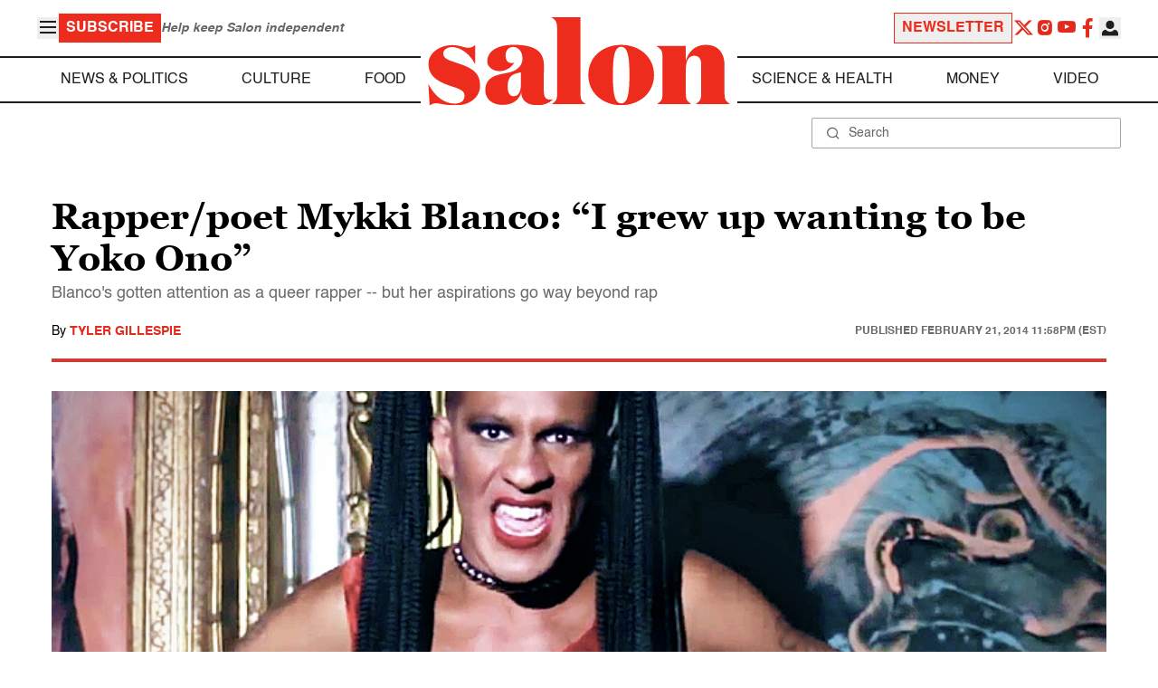

--- FILE ---
content_type: application/javascript; charset=utf-8
request_url: https://fundingchoicesmessages.google.com/f/AGSKWxUO-gj--MUxRKdU0nREBu2ym3NuHh5OpB-GsdtHqgBT4QYbroOGXEzRAbZxGx0fQ5n-1ZOPwg4MA1ZI1f_BlULXAQPMHzpKumpEDziuKWFGXTVzaD2hEH6rO2mttDYgX40KMaVyjUYsbFQkYRr8qWl_tS4RymP2aDr0R6RWwzX5tIrSHZsQFeusU9Fw/_/custom11x5ad./160x600-/ad-ina._728x90v1./ads0.
body_size: -1289
content:
window['431e676d-1afe-4b0d-8315-43be329c6bbc'] = true;